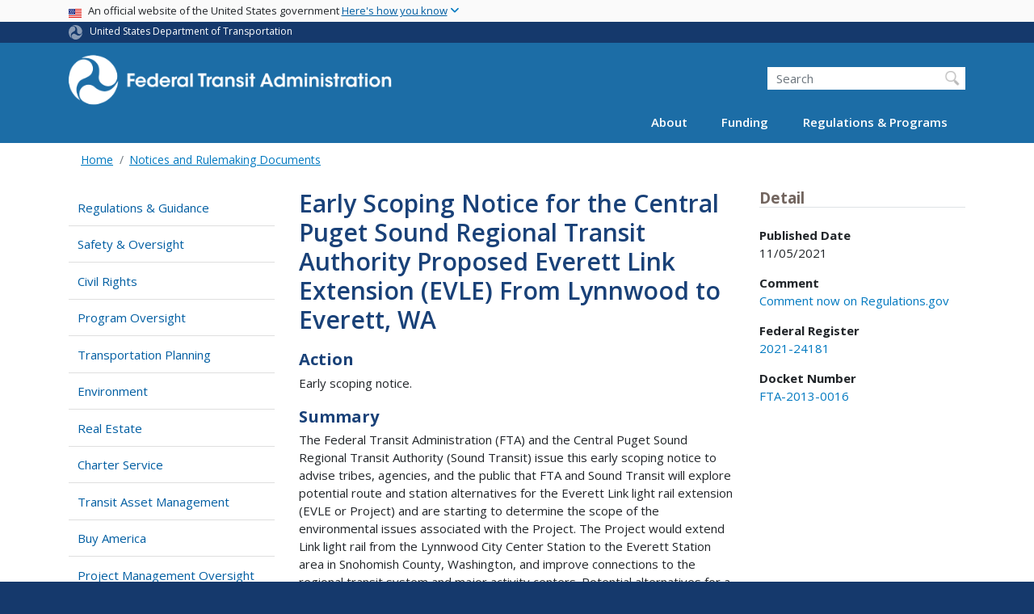

--- FILE ---
content_type: text/html; charset=UTF-8
request_url: https://www.transit.dot.gov/regulations/federal-register-documents/2021-24181
body_size: 10745
content:
<!DOCTYPE html>
<html lang="en" dir="ltr" prefix="og: https://ogp.me/ns#" class="is-ultimenu is-ultimobile">
  <head>
    <meta charset="utf-8" />
<script async src="https://www.googletagmanager.com/gtag/js?id=UA-18660041-1"></script>
<script>window.dataLayer = window.dataLayer || [];function gtag(){dataLayer.push(arguments)};gtag("js", new Date());gtag("set", "developer_id.dMDhkMT", true);gtag("config", "UA-18660041-1", {"groups":"default","anonymize_ip":true,"page_placeholder":"PLACEHOLDER_page_path"});gtag("config", "G-F7KLEMRB2L", {"groups":"default","page_placeholder":"PLACEHOLDER_page_location"});gtag("config", "G-0623JYSC1Q", {"groups":"default","page_placeholder":"PLACEHOLDER_page_location"});gtag('config', 'UA-6882095-7');
gtag('config', 'UA-93505521-1');
//gtag('config', 'UA-33523145-1');</script>
<link rel="canonical" href="https://www.transit.dot.gov/regulations/federal-register-documents/2021-24181" />
<meta name="twitter:card" content="summary_large_image" />
<meta name="twitter:title" content="Early Scoping Notice for the Central Puget Sound Regional Transit Authority Proposed Everett Link Extension (EVLE) From Lynnwood to Everett, WA" />
<meta name="twitter:site" content="@USDOT" />
<meta name="twitter:creator" content="@USDOT" />
<meta name="twitter:image" content="https://www.transit.dot.gov/themes/custom/dot_cms/images/seal_dot.png" />
<meta name="Generator" content="Drupal 10 (https://www.drupal.org)" />
<meta name="MobileOptimized" content="width" />
<meta name="HandheldFriendly" content="true" />
<meta name="viewport" content="width=device-width, initial-scale=1, shrink-to-fit=no" />
<meta http-equiv="x-ua-compatible" content="ie=edge" />
<link rel="icon" href="/themes/custom/dot_cms/favicon_dot.png" type="image/png" />

    <title>Early Scoping Notice for the Central Puget Sound Regional Transit Authority Proposed Everett Link Extension (EVLE) From Lynnwood to Everett, WA | FTA</title>
    <link rel="stylesheet" media="all" href="/sites/fta.dot.gov/files/css/css_e_NhVxSFhDk7RZPSrNZicQungrdGqB2jV4LnZ8NlEbQ.css?delta=0&amp;language=en&amp;theme=fta&amp;include=[base64]" />
<link rel="stylesheet" media="all" href="/sites/fta.dot.gov/files/css/css_kOpnrcn1h4Kj6k0zJTzudC9oXujKuzgfY5HL_HRTGLE.css?delta=1&amp;language=en&amp;theme=fta&amp;include=[base64]" />
<link rel="stylesheet" media="all" href="//fonts.googleapis.com/css?family=Open+Sans:300,400,600,700,800" />
<link rel="stylesheet" media="all" href="https://use.fontawesome.com/releases/v6.5.1/css/all.css" crossorigin="anonymous" integrity="sha512-DTOQO9RWCH3ppGqcWaEA1BIZOC6xxalwEsw9c2QQeAIftl+Vegovlnee1c9QX4TctnWMn13TZye+giMm8e2LwA==" />
<link rel="stylesheet" media="all" href="/sites/fta.dot.gov/files/css/css_N6m4w1H8mBkgD09hewxVMGGYK9pECrIdK7_26hmPnPI.css?delta=4&amp;language=en&amp;theme=fta&amp;include=[base64]" />
<link rel="stylesheet" media="all" href="//fonts.googleapis.com/css2?family=Open+Sans:wght@300;400;500;600;700&amp;display=swap" />
<link rel="stylesheet" media="all" href="//fonts.googleapis.com/css2?family=Raleway:ital,wght@0,400;0,500;0,600;0,700;1,400;1,500;1,600;1,700&amp;display=swap" />
<link rel="stylesheet" media="all" href="//fonts.googleapis.com/css2?family=Source+Sans+3:ital,wght@0,200..900;1,200..900&amp;display=swap" />
<link rel="stylesheet" media="all" href="//fonts.googleapis.com/css2?family=Source+Sans+Pro:ital,wght@0,300;0,400;0,600;0,700;1,300;1,400;1,600;1,700&amp;display=swap" />

    
    <!-- DAP Implementation -->
    <script async type="text/javascript" id="_fed_an_ua_tag" src="https://dap.digitalgov.gov/Universal-Federated-Analytics-Min.js?agency=DOT"></script>
  </head>
  <body class="layout-two-sidebars path-regulations-federal-register-documents-2021-24181 path-regulations">
  <noscript>Please enable JavaScript to use this site.</noscript>
    <a href="#main" class="visually-hidden focusable skip-link">
      Skip to main content
    </a>
    
      <div class="dialog-off-canvas-main-canvas" data-off-canvas-main-canvas>
    <div id="page-wrapper" class="page-wrapper">
  <div id="page" class="page">

     <section class="usa-banner">
  <h1 class="sr-only">USA Banner</h1>
  <div class="usa-banner-inner container">
    <div class="row">
      <div class="usa-accordion col" id="accordion">
        <header class="usa-banner-header" id="headingOne">
          <div aria-controls="collapseOne" aria-expanded="false" class="collapsed small row" data-target="#collapseOne" data-toggle="collapse" role="complementary">
            <div class="usa-banner-guidance-gov usa-width-one-full col-sm d-flex">
              <div class="usa-media_block-icon">
                <img class="usa-banner-flag" src="/themes/custom/dot_cms/images/assets/us_flag_small.svg" alt="U.S. flag">
              </div>
              <div class="usa-media_block-body">
                <p>An official website of the United States government <button class="usa-accordion-button usa-banner-button"><span class="usa-banner-button-text">Here's how you know</span></button></p>
              </div>
            </div>
          </div>
        </header>
        <div class="usa-banner-content container">
          <div aria-labelledby="headingOne" class="collapse row" data-parent="#accordion" id="collapseOne">
            <div class="usa-banner-guidance-gov usa-width-one-half col-sm d-flex">
              <div class="usa-media_block-icon">
                <img class="usa-banner-icon" src="/themes/custom/dot_cms/images/assets/icon-dot-gov.svg" alt="Official US Government Icon">
              </div>
              <div class="usa-media_block-body">
                <p><small><strong>Official websites use .gov</strong><br>A <strong>.gov</strong> website belongs to an official government organization in the United States.</small></p>
              </div>
            </div>
            <div class="usa-banner-guidance-ssl usa-width-one-half col-sm d-flex">
              <div class="usa-media_block-icon">
                <img class="usa-banner-icon" src="/themes/custom/dot_cms/images/assets/icon-https.svg" alt="Secure Site Icon">
              </div>
              <div class="usa-media_block-body">
                <p><small><strong>Secure .gov websites use HTTPS</strong><br>
                  A <strong>lock</strong> ( <span class="icon-lock"><svg xmlns="http://www.w3.org/2000/svg" width="52" height="64" viewBox="0 0 52 64" class="usa-banner__lock-image" role="img" aria-labelledby="banner-lock-title banner-lock-description"><title id="banner-lock-title">Lock</title><desc id="banner-lock-description">A locked padlock</desc><path fill="#000000" fill-rule="evenodd" d="M26 0c10.493 0 19 8.507 19 19v9h3a4 4 0 0 1 4 4v28a4 4 0 0 1-4 4H4a4 4 0 0 1-4-4V32a4 4 0 0 1 4-4h3v-9C7 8.507 15.507 0 26 0zm0 8c-5.979 0-10.843 4.77-10.996 10.712L15 19v9h22v-9c0-6.075-4.925-11-11-11z"></path></svg></span> ) or <strong>https://</strong> means you’ve safely connected to the .gov website. Share sensitive information only on official, secure websites.
                </small></p>
              </div>
            </div>
          </div>
        </div>
      </div>
    </div>
  </div>
</section>
 
    <div class="row region region-site-notification">
    
    <div class="block block--site-notification block--emergency block-views block-views-blocksite-notification-block-notification-emergency w-100 clearfix">
    


  </div>
  
          <div class="block block--site-notification block--warning block-views block-views-blocksite-notification-block-notification-warning w-100 clearfix">
      


    </div>
  
  </div>

 <style>
.dot-ribbon {
	background: #15396c;
	color: white;
	height: 1.75rem;
	display: flex;
	align-items: center;
	font-size: .8rem;
	position: relative;
	z-index: 100;
}
.dot-ribbon svg {
	width: 17px;
	opacity: .5;
	margin-right: 6px;
}
.dot-ribbon a:link,
.dot-ribbon a:hover,
.dot-ribbon a:visited,
.dot-ribbon a:active {
	color: white;
}
</style>
<div class="dot-ribbon">
	<div class="container">
		<svg xmlns="http://www.w3.org/2000/svg" viewBox="0 0 35.82 37.1" role="img" >
			<title>U.S. Department of Transportation</title>
			<desc>U.S. Department of Transportation Icon</desc>
			<defs><style>.cls-1{fill:#FFFFFF !important;}</style></defs><title>United States Department of Transportation</title><g id="Layer_2" data-name="Layer 2"><g id="Layer_1-2" data-name="Layer 1"><path class="cls-1" d="M4.46,6.35a8.38,8.38,0,0,1,8.15-2.94c2.71.55,4.26,2.77,4.78,5.43a6.31,6.31,0,0,1-2.75,6.79c-3.68,2.1-8,3.74-8.86,8.5A13.42,13.42,0,0,0,8.47,34.4C3.81,31.8,1.13,26.6.25,21.23A18,18,0,0,1,4.46,6.35"/><path class="cls-1" d="M14.41,36.71A8.65,8.65,0,0,1,7.85,30.9a6.51,6.51,0,0,1,2.13-7,5.85,5.85,0,0,1,7.05-1c3.61,2.23,7.17,5.31,11.56,3.64A12.82,12.82,0,0,0,35.81,19C36,24.49,33,29.5,29,33a16.57,16.57,0,0,1-14.55,3.72"/><path class="cls-1" d="M34.73,12.39a9.12,9.12,0,0,1-1.53,8.8c-1.79,2.17-4.42,2.47-6.91,1.63A6.18,6.18,0,0,1,21.92,17c0-4.35.81-9.1-2.8-12.17A12.51,12.51,0,0,0,9.05,2.33c4.47-2.92,10.27-2.89,15.22-1A17.36,17.36,0,0,1,34.73,12.39"/></g></g>
		</svg>
		<a href="https://www.transportation.gov">United States Department of Transportation</a>
</div>
</div>

 <header id="header" class="header site-header site-masthead bg-primary" role="banner" aria-label="Site header">
  <div class="container">
    <div class="row">
              <nav class="navbar navbar-dark navbar-expand-lg" id="navbar-main">
                <a href="/" title="Home" rel="home" class="navbar-brand">
              <img src="/themes/custom/fta/logo_fta.svg" alt="Home" class="img-fluid d-inline-block align-top" />
            
    </a>
    

                  <button class="navbar-toggler navbar-toggler-right" type="button" data-toggle="collapse" data-target="#CollapsingNavbar" aria-controls="CollapsingNavbar" aria-expanded="false" aria-label="Toggle navigation"><span class="navbar-toggler-icon"></span></button>
                      <div class="form-inline navbar-form">
                <section class="region region-header-form">
    <div id="block-customftaheadersearch" class="block block-fixed-block-content block-fixed-block-contentcustom-fta-header-search">
  
    
      <div class="content">
      
            <div class="clearfix text-formatted field field--name-body field--type-text-with-summary field--label-hidden field__item"><div class="usasearch-search-block-form block block-usasearch block-usasearch-search-form-block" data-drupal-selector="usasearch-search-block-form" id="block-usasearchform">
   <div class="search__wrapper">
      <form block="block-usasearchform" action="https://search.usa.gov/search" method="GET" id="usasearch-search-block-form" accept-charset="UTF-8">
         <fieldset class="js-form-item js-form-type-search form-type-search js-form-item-query form-item-query form-no-label form-group">
            <label for="query" class="sr-only">Search</label>
            <input id="query" title="Enter the terms you wish to search for." placeholder="Search" class="usagov-search-autocomplete form-search form-control" autocomplete="off" aria-autocomplete="list" aria-haspopup data-drupal-selector="edit-query" type="search" name="query" value size="60" maxlength="128">
         </fieldset>
         <input data-drupal-selector="edit-affiliate" type="hidden" name="affiliate" value="dot-fta" class="form-control">
         <input data-drupal-selector="edit-submit" type="submit" id="edit-submit" value="Search" class="button js-form-submit form-submit btn btn-primary form-control">
      </form>
   </div>
</div></div>
      
    </div>
  </div>

  </section>

            </div>
                    <div class="collapse navbar-collapse" id="CollapsingNavbar">
              <section class="region region-primary-menu">
    <div id="block-ultimenu-main-navigation" class="block block-ultimenu block-ultimenu-blockultimenu-main">
  
    
      <div class="content">
      <ul id="ultimenu-main" data-ultimenu="main" class="ultimenu ultimenu--offcanvas is-ultihover is-ulticaret--triangle ultimenu--main ultimenu--htb ultimenu--horizontal"><li class="ultimenu__item uitem has-ultimenu"><a href="/about-fta" data-drupal-link-system-path="node/54366" class="ultimenu__link">About<span class="ultimenu__caret caret" aria-hidden="true"><i></i></span></a><section class="ultimenu__flyout is-htb d-lg-flex p-0">
              <section class="ultimenu__region region region--count-2 row region-ultimenu-main-about">
      <nav aria-labelledby="block-main-about1-menu" id="block-main-about1" class="block block-menu navigation menu--main---about-1">
      
  <h2  id="block-main-about1-menu">About FTA</h2>
  

        
              <ul block="block-main-about1" class="clearfix nav">
                    <li class="nav-item">
                <a href="/about-fta" class="nav-link nav-link--about-fta" data-drupal-link-system-path="node/54366">Overview</a>
              </li>
                <li class="nav-item">
                <a href="/about/brief-history-mass-transit" class="nav-link nav-link--about-brief-history-mass-transit" data-drupal-link-system-path="node/48446">History</a>
              </li>
                <li class="nav-item">
                <a href="/newsroom/press-releases" class="nav-link nav-link--newsroom-press-releases" data-drupal-link-system-path="newsroom/press-releases">News</a>
              </li>
                <li class="nav-item">
                <a href="/events" class="nav-link nav-link--events" data-drupal-link-system-path="events">Events</a>
              </li>
                <li class="nav-item">
                <a href="/newsroom/speeches" class="nav-link nav-link--newsroom-speeches" data-drupal-link-system-path="newsroom/speeches">Speeches</a>
              </li>
                <li class="nav-item">
                <a href="/newsroom/testimony" class="nav-link nav-link--newsroom-testimony" data-drupal-link-system-path="newsroom/testimony">Testimony</a>
              </li>
                <li class="nav-item">
                <a href="/about/news/fta-video-series" class="nav-link nav-link--about-news-fta-video-series" data-drupal-link-system-path="node/51531">Videos</a>
              </li>
                <li class="nav-item">
                <a href="/about/headquarters-offices" class="nav-link nav-link--about-headquarters-offices" data-drupal-link-system-path="node/48536">Offices</a>
              </li>
                <li class="nav-item">
                <a href="/about/officials/officials" class="nav-link nav-link--about-officials-officials" data-drupal-link-system-path="node/54371">Key Officials</a>
              </li>
                <li class="nav-item">
                <a href="/about/jobs/jobs" class="nav-link nav-link--about-jobs-jobs">Jobs</a>
              </li>
                <li class="nav-item">
                <a href="/about/contact/contact-us" class="nav-link nav-link--about-contact-contact-us" data-drupal-link-system-path="node/54386">Contact</a>
              </li>
        </ul>
  


  </nav>
  <nav aria-labelledby="block-main-about2-menu" id="block-main-about2" class="block block-menu navigation menu--main---about-2">
      
  <h2  id="block-main-about2-menu">Initiatives</h2>
  

        
              <ul block="block-main-about2" class="clearfix nav">
                    <li class="nav-item">
                <a href="/coordinating-council-access-and-mobility" class="nav-link nav-link--coordinating-council-access-and-mobility" data-drupal-link-system-path="node/200376">Coordinating Council on Access &amp; Mobility</a>
              </li>
                <li class="nav-item">
                <a href="/about/transit-stakeholder-engagement" class="nav-link nav-link--about-transit-stakeholder-engagement" data-drupal-link-system-path="node/186586">Transit Stakeholder Engagement</a>
              </li>
                <li class="nav-item">
                <a href="/funding/procurement/bus-procurement" class="nav-link nav-link--funding-procurement-bus-procurement" data-drupal-link-system-path="node/201176">Bus Procurement</a>
              </li>
                <li class="nav-item">
                <a href="/about/public-transportation-during-major-events" class="nav-link nav-link--about-public-transportation-during-major-events" data-drupal-link-system-path="node/228621">Public Transportation During Major Events</a>
              </li>
        </ul>
  


  </nav>

  </section>

          </section></li><li class="ultimenu__item uitem has-ultimenu"><a href="/funding/grants/grant-programs" data-drupal-link-system-path="node/54296" class="ultimenu__link">Funding<span class="ultimenu__caret caret" aria-hidden="true"><i></i></span></a><section class="ultimenu__flyout is-htb d-lg-flex p-0">
              <section class="ultimenu__region region region--count-2 row region-ultimenu-main-funding">
      <nav aria-labelledby="block-main-funding1-menu" id="block-main-funding1" class="block block-menu navigation menu--main---funding-1">
      
  <h2  id="block-main-funding1-menu">Grants</h2>
  

        
              <ul block="block-main-funding1" class="clearfix nav">
                    <li class="nav-item">
                <a href="/funding/grants/grant-programs" class="nav-link nav-link--funding-grants-grant-programs" data-drupal-link-system-path="node/54296">Grant Programs</a>
              </li>
                <li class="nav-item">
                <a href="/funding/grants/applying/applying-fta-funding" class="nav-link nav-link--funding-grants-applying-applying-fta-funding" data-drupal-link-system-path="node/54226">Applying</a>
              </li>
                <li class="nav-item">
                <a href="/funding/grantee-resources/certifications-and-assurances/certifications-assurances" class="nav-link nav-link--funding-grantee-resources-certifications-and-assurances-certifications-assurances" data-drupal-link-system-path="node/40816">Grantee Tools</a>
              </li>
                <li class="nav-item">
                <a href="/funding/grantee-resources/teamtrams/transit-award-management-system-trams" class="nav-link nav-link--funding-grantee-resources-teamtrams-transit-award-management-system-trams" data-drupal-link-system-path="node/41071">Transit Award Management System</a>
              </li>
                <li class="nav-item">
                <a href="/ntd" class="nav-link nav-link--ntd" data-drupal-link-system-path="node/48066">National Transit Database</a>
              </li>
        </ul>
  


  </nav>
  <nav aria-labelledby="block-main-funding2-menu" id="block-main-funding2" class="block block-menu navigation menu--main---funding-2">
      
  <h2  id="block-main-funding2-menu">Resources</h2>
  

        
              <ul block="block-main-funding2" class="clearfix nav">
                    <li class="nav-item">
                <a href="/funding/apportionments" class="nav-link nav-link--funding-apportionments" data-drupal-link-system-path="node/54346">Apportionments</a>
              </li>
                <li class="nav-item">
                <a href="/funding/budget-performance" class="nav-link nav-link--funding-budget-performance" data-drupal-link-system-path="node/54396">Budget &amp; Performance</a>
              </li>
                <li class="nav-item">
                <a href="/funding/procurement/procurement" class="nav-link nav-link--funding-procurement-procurement" data-drupal-link-system-path="node/54351">Procurement</a>
              </li>
                <li class="nav-item">
                <a href="/funding/funding-finance-resources/funding-finance-resources" class="nav-link nav-link--funding-funding-finance-resources-funding-finance-resources" data-drupal-link-system-path="node/54266">Funding &amp; Finance Resources</a>
              </li>
                <li class="nav-item">
                <a href="/census" class="nav-link nav-link--census" data-drupal-link-system-path="node/166426">2020 Census</a>
              </li>
        </ul>
  


  </nav>

  </section>

          </section></li><li class="ultimenu__item uitem has-ultimenu"><a href="/regulations-and-guidance/regulations-and-guidance" data-drupal-link-system-path="node/54321" class="ultimenu__link">Regulations &amp; Programs<span class="ultimenu__caret caret" aria-hidden="true"><i></i></span></a><section class="ultimenu__flyout is-htb d-lg-flex p-0">
              <section class="ultimenu__region region region--count-2 row region-ultimenu-main-regulations-programs">
      <nav aria-labelledby="block-main-regulations-programs1-menu" id="block-main-regulations-programs1" class="block block-menu navigation menu--main---regulations-programs">
      
  <h2  id="block-main-regulations-programs1-menu">Oversight &amp; Policy Areas</h2>
  

        
              <ul block="block-main-regulations-programs1" class="clearfix nav">
                    <li class="nav-item">
                <a href="/regulations-and-guidance/regulations-and-guidance" class="nav-link nav-link--regulations-and-guidance-regulations-and-guidance" data-drupal-link-system-path="node/54321">Overview</a>
              </li>
                <li class="nav-item">
                <a href="/regulations-and-guidance/safety/transit-safety-oversight-tso" class="nav-link nav-link--regulations-and-guidance-safety-transit-safety-oversight-tso" data-drupal-link-system-path="node/54331">Safety &amp; Oversight</a>
              </li>
                <li class="nav-item">
                <a href="/civilrights" class="nav-link nav-link--civilrights" data-drupal-link-system-path="node/54246">Civil Rights</a>
              </li>
                <li class="nav-item">
                <a href="/regulations-and-guidance/program-oversight/program-oversight" class="nav-link nav-link--regulations-and-guidance-program-oversight-program-oversight" data-drupal-link-system-path="node/41116">Program Oversight</a>
              </li>
                <li class="nav-item">
                <a href="/regulations-and-guidance/transportation-planning/transportation-planning" class="nav-link nav-link--regulations-and-guidance-transportation-planning-transportation-planning" data-drupal-link-system-path="node/54256">Transportation Planning</a>
              </li>
                <li class="nav-item">
                <a href="/regulations-and-guidance/environmental-programs/environmental-programs" class="nav-link nav-link--regulations-and-guidance-environmental-programs-environmental-programs" data-drupal-link-system-path="node/54261">Environment</a>
              </li>
                <li class="nav-item">
                <a href="/regulations-and-guidance/access/charter-bus-service/charter-bus-service-regulations-0" class="nav-link nav-link--regulations-and-guidance-access-charter-bus-service-charter-bus-service-regulations-0" data-drupal-link-system-path="node/54306">Charter Service</a>
              </li>
                <li class="nav-item">
                <a href="/TAM" class="nav-link nav-link--tam" data-drupal-link-system-path="node/54436">Transit Asset Management</a>
              </li>
                <li class="nav-item">
                <a href="/buyamerica" class="nav-link nav-link--buyamerica" data-drupal-link-system-path="node/54236">Buy America</a>
              </li>
                <li class="nav-item">
                <a href="/regulations-and-guidance/project-management-oversight-pmo" class="nav-link nav-link--regulations-and-guidance-project-management-oversight-pmo" data-drupal-link-system-path="node/52136">Project Management Oversight</a>
              </li>
        </ul>
  


  </nav>
  <nav aria-labelledby="block-main-regulations-programs2-menu" id="block-main-regulations-programs2" class="block block-menu navigation menu--main---regulations-program2">
      
  <h2  id="block-main-regulations-programs2-menu">Resources</h2>
  

        
              <ul block="block-main-regulations-programs2" class="clearfix nav">
                    <li class="nav-item">
                <a href="/research-innovation" class="nav-link nav-link--research-innovation" data-drupal-link-system-path="node/54241">Research &amp; Innovation</a>
              </li>
                <li class="nav-item">
                <a href="/legislation" class="nav-link nav-link--legislation" data-drupal-link-system-path="node/54391">Legislation</a>
              </li>
                <li class="nav-item">
                <a href="/guidance" class="nav-link nav-link--guidance" data-drupal-link-system-path="node/51886">Guidance Center</a>
              </li>
                <li class="nav-item">
                <a href="/regulations/federal-register-documents" class="nav-link nav-link--regulations-federal-register-documents" data-drupal-link-system-path="regulations/federal-register-documents">Federal Register Notices &amp; Rulemaking Documents</a>
              </li>
                <li class="nav-item">
                <a href="/regulations-and-programs/fta-circulars/circulars" class="nav-link nav-link--regulations-and-programs-fta-circulars-circulars" data-drupal-link-system-path="node/48081">FTA Circulars</a>
              </li>
                <li class="nav-item">
                <a href="/regulations-and-guidance/policy-letters/administrator-dear-colleague-letters" class="nav-link nav-link--regulations-and-guidance-policy-letters-administrator-dear-colleague-letters" data-drupal-link-system-path="node/51901">Dear Colleague Letters</a>
              </li>
                <li class="nav-item">
                <a href="/RealEstate" class="nav-link nav-link--realestate" data-drupal-link-system-path="node/52156">Real Estate</a>
              </li>
                <li class="nav-item">
                <a href="/funding/grants/fta-sponsored-technical-assistance-training-and-research-resource-programs" class="nav-link nav-link--funding-grants-fta-sponsored-technical-assistance-training-and-research-resource-programs" data-drupal-link-system-path="node/55921">Technical Assistance</a>
              </li>
        </ul>
  


  </nav>

  </section>

          </section></li></ul><button data-ultimenu-button="#ultimenu-main" class="button button--ultimenu button--ultiburger" aria-label="Menu Main navigation (Desktop)"><span class="bars">Menu Main navigation (Desktop)</span></button>
    </div>
  </div>
<div id="block-ultimenu-mobile-navigation" class="block block-ultimenu block-ultimenu-blockultimenu-main">
  
    
      <div class="content">
      <ul id="ultimenu-main" data-ultimenu="main" class="ultimenu ultimenu--offcanvas is-ulticaret--triangle ultimenu--main ultimenu--htb ultimenu--horizontal"><li class="ultimenu__item uitem has-ultimenu"><a href="/about-fta" data-drupal-link-system-path="node/54366" class="ultimenu__link">About<span class="ultimenu__caret caret" aria-hidden="true"><i></i></span></a><section class="ultimenu__flyout is-htb d-lg-flex p-0">
              <section class="ultimenu__region region region--count-2 row region-ultimenu-main-about">
      <nav aria-labelledby="block-main-about1-menu" id="block-main-about1" class="block block-menu navigation menu--main---about-1">
      
  <h2  id="block-main-about1-menu">About FTA</h2>
  

        
              <ul block="block-main-about1" class="clearfix nav">
                    <li class="nav-item">
                <a href="/about-fta" class="nav-link nav-link--about-fta" data-drupal-link-system-path="node/54366">Overview</a>
              </li>
                <li class="nav-item">
                <a href="/about/brief-history-mass-transit" class="nav-link nav-link--about-brief-history-mass-transit" data-drupal-link-system-path="node/48446">History</a>
              </li>
                <li class="nav-item">
                <a href="/newsroom/press-releases" class="nav-link nav-link--newsroom-press-releases" data-drupal-link-system-path="newsroom/press-releases">News</a>
              </li>
                <li class="nav-item">
                <a href="/events" class="nav-link nav-link--events" data-drupal-link-system-path="events">Events</a>
              </li>
                <li class="nav-item">
                <a href="/newsroom/speeches" class="nav-link nav-link--newsroom-speeches" data-drupal-link-system-path="newsroom/speeches">Speeches</a>
              </li>
                <li class="nav-item">
                <a href="/newsroom/testimony" class="nav-link nav-link--newsroom-testimony" data-drupal-link-system-path="newsroom/testimony">Testimony</a>
              </li>
                <li class="nav-item">
                <a href="/about/news/fta-video-series" class="nav-link nav-link--about-news-fta-video-series" data-drupal-link-system-path="node/51531">Videos</a>
              </li>
                <li class="nav-item">
                <a href="/about/headquarters-offices" class="nav-link nav-link--about-headquarters-offices" data-drupal-link-system-path="node/48536">Offices</a>
              </li>
                <li class="nav-item">
                <a href="/about/officials/officials" class="nav-link nav-link--about-officials-officials" data-drupal-link-system-path="node/54371">Key Officials</a>
              </li>
                <li class="nav-item">
                <a href="/about/jobs/jobs" class="nav-link nav-link--about-jobs-jobs">Jobs</a>
              </li>
                <li class="nav-item">
                <a href="/about/contact/contact-us" class="nav-link nav-link--about-contact-contact-us" data-drupal-link-system-path="node/54386">Contact</a>
              </li>
        </ul>
  


  </nav>
  <nav aria-labelledby="block-main-about2-menu" id="block-main-about2" class="block block-menu navigation menu--main---about-2">
      
  <h2  id="block-main-about2-menu">Initiatives</h2>
  

        
              <ul block="block-main-about2" class="clearfix nav">
                    <li class="nav-item">
                <a href="/coordinating-council-access-and-mobility" class="nav-link nav-link--coordinating-council-access-and-mobility" data-drupal-link-system-path="node/200376">Coordinating Council on Access &amp; Mobility</a>
              </li>
                <li class="nav-item">
                <a href="/about/transit-stakeholder-engagement" class="nav-link nav-link--about-transit-stakeholder-engagement" data-drupal-link-system-path="node/186586">Transit Stakeholder Engagement</a>
              </li>
                <li class="nav-item">
                <a href="/funding/procurement/bus-procurement" class="nav-link nav-link--funding-procurement-bus-procurement" data-drupal-link-system-path="node/201176">Bus Procurement</a>
              </li>
                <li class="nav-item">
                <a href="/about/public-transportation-during-major-events" class="nav-link nav-link--about-public-transportation-during-major-events" data-drupal-link-system-path="node/228621">Public Transportation During Major Events</a>
              </li>
        </ul>
  


  </nav>

  </section>

          </section></li><li class="ultimenu__item uitem has-ultimenu"><a href="/funding/grants/grant-programs" data-drupal-link-system-path="node/54296" class="ultimenu__link">Funding<span class="ultimenu__caret caret" aria-hidden="true"><i></i></span></a><section class="ultimenu__flyout is-htb d-lg-flex p-0">
              <section class="ultimenu__region region region--count-2 row region-ultimenu-main-funding">
      <nav aria-labelledby="block-main-funding1-menu" id="block-main-funding1" class="block block-menu navigation menu--main---funding-1">
      
  <h2  id="block-main-funding1-menu">Grants</h2>
  

        
              <ul block="block-main-funding1" class="clearfix nav">
                    <li class="nav-item">
                <a href="/funding/grants/grant-programs" class="nav-link nav-link--funding-grants-grant-programs" data-drupal-link-system-path="node/54296">Grant Programs</a>
              </li>
                <li class="nav-item">
                <a href="/funding/grants/applying/applying-fta-funding" class="nav-link nav-link--funding-grants-applying-applying-fta-funding" data-drupal-link-system-path="node/54226">Applying</a>
              </li>
                <li class="nav-item">
                <a href="/funding/grantee-resources/certifications-and-assurances/certifications-assurances" class="nav-link nav-link--funding-grantee-resources-certifications-and-assurances-certifications-assurances" data-drupal-link-system-path="node/40816">Grantee Tools</a>
              </li>
                <li class="nav-item">
                <a href="/funding/grantee-resources/teamtrams/transit-award-management-system-trams" class="nav-link nav-link--funding-grantee-resources-teamtrams-transit-award-management-system-trams" data-drupal-link-system-path="node/41071">Transit Award Management System</a>
              </li>
                <li class="nav-item">
                <a href="/ntd" class="nav-link nav-link--ntd" data-drupal-link-system-path="node/48066">National Transit Database</a>
              </li>
        </ul>
  


  </nav>
  <nav aria-labelledby="block-main-funding2-menu" id="block-main-funding2" class="block block-menu navigation menu--main---funding-2">
      
  <h2  id="block-main-funding2-menu">Resources</h2>
  

        
              <ul block="block-main-funding2" class="clearfix nav">
                    <li class="nav-item">
                <a href="/funding/apportionments" class="nav-link nav-link--funding-apportionments" data-drupal-link-system-path="node/54346">Apportionments</a>
              </li>
                <li class="nav-item">
                <a href="/funding/budget-performance" class="nav-link nav-link--funding-budget-performance" data-drupal-link-system-path="node/54396">Budget &amp; Performance</a>
              </li>
                <li class="nav-item">
                <a href="/funding/procurement/procurement" class="nav-link nav-link--funding-procurement-procurement" data-drupal-link-system-path="node/54351">Procurement</a>
              </li>
                <li class="nav-item">
                <a href="/funding/funding-finance-resources/funding-finance-resources" class="nav-link nav-link--funding-funding-finance-resources-funding-finance-resources" data-drupal-link-system-path="node/54266">Funding &amp; Finance Resources</a>
              </li>
                <li class="nav-item">
                <a href="/census" class="nav-link nav-link--census" data-drupal-link-system-path="node/166426">2020 Census</a>
              </li>
        </ul>
  


  </nav>

  </section>

          </section></li><li class="ultimenu__item uitem has-ultimenu"><a href="/regulations-and-guidance/regulations-and-guidance" data-drupal-link-system-path="node/54321" class="ultimenu__link">Regulations &amp; Programs<span class="ultimenu__caret caret" aria-hidden="true"><i></i></span></a><section class="ultimenu__flyout is-htb d-lg-flex p-0">
              <section class="ultimenu__region region region--count-2 row region-ultimenu-main-regulations-programs">
      <nav aria-labelledby="block-main-regulations-programs1-menu" id="block-main-regulations-programs1" class="block block-menu navigation menu--main---regulations-programs">
      
  <h2  id="block-main-regulations-programs1-menu">Oversight &amp; Policy Areas</h2>
  

        
              <ul block="block-main-regulations-programs1" class="clearfix nav">
                    <li class="nav-item">
                <a href="/regulations-and-guidance/regulations-and-guidance" class="nav-link nav-link--regulations-and-guidance-regulations-and-guidance" data-drupal-link-system-path="node/54321">Overview</a>
              </li>
                <li class="nav-item">
                <a href="/regulations-and-guidance/safety/transit-safety-oversight-tso" class="nav-link nav-link--regulations-and-guidance-safety-transit-safety-oversight-tso" data-drupal-link-system-path="node/54331">Safety &amp; Oversight</a>
              </li>
                <li class="nav-item">
                <a href="/civilrights" class="nav-link nav-link--civilrights" data-drupal-link-system-path="node/54246">Civil Rights</a>
              </li>
                <li class="nav-item">
                <a href="/regulations-and-guidance/program-oversight/program-oversight" class="nav-link nav-link--regulations-and-guidance-program-oversight-program-oversight" data-drupal-link-system-path="node/41116">Program Oversight</a>
              </li>
                <li class="nav-item">
                <a href="/regulations-and-guidance/transportation-planning/transportation-planning" class="nav-link nav-link--regulations-and-guidance-transportation-planning-transportation-planning" data-drupal-link-system-path="node/54256">Transportation Planning</a>
              </li>
                <li class="nav-item">
                <a href="/regulations-and-guidance/environmental-programs/environmental-programs" class="nav-link nav-link--regulations-and-guidance-environmental-programs-environmental-programs" data-drupal-link-system-path="node/54261">Environment</a>
              </li>
                <li class="nav-item">
                <a href="/regulations-and-guidance/access/charter-bus-service/charter-bus-service-regulations-0" class="nav-link nav-link--regulations-and-guidance-access-charter-bus-service-charter-bus-service-regulations-0" data-drupal-link-system-path="node/54306">Charter Service</a>
              </li>
                <li class="nav-item">
                <a href="/TAM" class="nav-link nav-link--tam" data-drupal-link-system-path="node/54436">Transit Asset Management</a>
              </li>
                <li class="nav-item">
                <a href="/buyamerica" class="nav-link nav-link--buyamerica" data-drupal-link-system-path="node/54236">Buy America</a>
              </li>
                <li class="nav-item">
                <a href="/regulations-and-guidance/project-management-oversight-pmo" class="nav-link nav-link--regulations-and-guidance-project-management-oversight-pmo" data-drupal-link-system-path="node/52136">Project Management Oversight</a>
              </li>
        </ul>
  


  </nav>
  <nav aria-labelledby="block-main-regulations-programs2-menu" id="block-main-regulations-programs2" class="block block-menu navigation menu--main---regulations-program2">
      
  <h2  id="block-main-regulations-programs2-menu">Resources</h2>
  

        
              <ul block="block-main-regulations-programs2" class="clearfix nav">
                    <li class="nav-item">
                <a href="/research-innovation" class="nav-link nav-link--research-innovation" data-drupal-link-system-path="node/54241">Research &amp; Innovation</a>
              </li>
                <li class="nav-item">
                <a href="/legislation" class="nav-link nav-link--legislation" data-drupal-link-system-path="node/54391">Legislation</a>
              </li>
                <li class="nav-item">
                <a href="/guidance" class="nav-link nav-link--guidance" data-drupal-link-system-path="node/51886">Guidance Center</a>
              </li>
                <li class="nav-item">
                <a href="/regulations/federal-register-documents" class="nav-link nav-link--regulations-federal-register-documents" data-drupal-link-system-path="regulations/federal-register-documents">Federal Register Notices &amp; Rulemaking Documents</a>
              </li>
                <li class="nav-item">
                <a href="/regulations-and-programs/fta-circulars/circulars" class="nav-link nav-link--regulations-and-programs-fta-circulars-circulars" data-drupal-link-system-path="node/48081">FTA Circulars</a>
              </li>
                <li class="nav-item">
                <a href="/regulations-and-guidance/policy-letters/administrator-dear-colleague-letters" class="nav-link nav-link--regulations-and-guidance-policy-letters-administrator-dear-colleague-letters" data-drupal-link-system-path="node/51901">Dear Colleague Letters</a>
              </li>
                <li class="nav-item">
                <a href="/RealEstate" class="nav-link nav-link--realestate" data-drupal-link-system-path="node/52156">Real Estate</a>
              </li>
                <li class="nav-item">
                <a href="/funding/grants/fta-sponsored-technical-assistance-training-and-research-resource-programs" class="nav-link nav-link--funding-grants-fta-sponsored-technical-assistance-training-and-research-resource-programs" data-drupal-link-system-path="node/55921">Technical Assistance</a>
              </li>
        </ul>
  


  </nav>

  </section>

          </section></li></ul><button data-ultimenu-button="#ultimenu-main" class="button button--ultimenu button--ultiburger" aria-label="Menu Main navigation (Mobile)"><span class="bars">Menu Main navigation (Mobile)</span></button>
    </div>
  </div>

  </section>

          </div>
                      </nav>
      </div><!-- row -->
</div><!-- container -->
</header>

    <main id="main" class="main" role="main" aria-label="Site main">

              <div class="highlighted">
          <aside class="container section clearfix" role="complementary">
              <div data-drupal-messages-fallback class="hidden"></div>


          </aside>
        </div>
      
      
      
      <div id="main-wrapper" class="layout-main-wrapper clearfix">
                  <div id="main" class="container">

                            <div id="block-fta-breadcrumbs" class="block block-system block-system-breadcrumb-block">
  
    
      <div class="content">
      

  <nav role="navigation" aria-label="breadcrumb">
    <ol class="breadcrumb">
                  <li class="breadcrumb-item">
          <a href="/">Home</a>
        </li>
                        <li class="breadcrumb-item">
          <a href="/regulations/federal-register-documents">Notices and Rulemaking Documents</a>
        </li>
              </ol>
  </nav>

    </div>
  </div>


            
            <div class="row row-offcanvas row-offcanvas-left clearfix">

              
                              <!-- Sidebar First Region -->
                <div class="sidebar col-xs-12 col-sm-12 col-md-3 col-lg-3 col-xl-3 order-first">
                  <aside class="sidebar_first section" role="complementary">
                      <div id="sidenav" class="sidenav">
              
  <h1 class="sidenav-header" id="block-fta-leftnavregulationsguidance-menu">In This Section</h1>
  

  <nav id="block-fta-leftnavregulationsguidance" class="wrapper__sidenav"role="navigation" aria-labelledby="block-fta-leftnavregulationsguidance-menu">

              
              <ul id="block-fta-leftnavregulationsguidance" block="block-fta-leftnavregulationsguidance" class="clearfix nav">
                    <li class="nav-item">
                <a href="/regulations-and-guidance/regulations-and-guidance" class="nav-link" data-drupal-link-system-path="node/54321">Regulations &amp; Guidance</a>
              </li>
                <li class="nav-item">
                <a href="/regulations-and-guidance/safety/transit-safety-oversight-tso" class="nav-link" data-drupal-link-system-path="node/54331">Safety &amp; Oversight</a>
              </li>
                <li class="nav-item">
                <a href="/regulations-and-guidance/civil-rights-ada/civil-rightsada" class="nav-link">Civil Rights</a>
              </li>
                <li class="nav-item">
                <a href="/regulations-and-guidance/program-oversight/program-oversight" class="nav-link" data-drupal-link-system-path="node/41116">Program Oversight</a>
              </li>
                <li class="nav-item">
                <a href="/regulations-and-guidance/transportation-planning/transportation-planning" class="nav-link" data-drupal-link-system-path="node/54256">Transportation Planning</a>
              </li>
                <li class="nav-item">
                <a href="/regulations-and-guidance/environmental-programs/environmental-programs" class="nav-link" data-drupal-link-system-path="node/54261">Environment</a>
              </li>
                <li class="nav-item">
                <a href="/RealEstate" class="nav-link" data-drupal-link-system-path="node/52156">Real Estate</a>
              </li>
                <li class="nav-item">
                <a href="/regulations-and-guidance/access/charter-bus-service/charter-bus-service-regulations-0" class="nav-link" data-drupal-link-system-path="node/54306">Charter Service</a>
              </li>
                <li class="nav-item">
                <a href="/TAM" class="nav-link" data-drupal-link-system-path="node/54436">Transit Asset Management</a>
              </li>
                <li class="nav-item">
                <a href="/buyamerica" class="nav-link" data-drupal-link-system-path="node/54236">Buy America</a>
              </li>
                <li class="nav-item">
                <a href="/regulations-and-guidance/project-management-oversight-pmo" class="nav-link" data-drupal-link-system-path="node/52136">Project Management Oversight</a>
              </li>
                <li class="nav-item menu-item--collapsed">
                <a href="/legislation" class="nav-link" data-drupal-link-system-path="node/54391">Resources</a>
              </li>
        </ul>
  


      </nav>
</div>


                  </aside>
                </div>
                <!-- Main Content Region -->
                <div class="main-content col" id="content" role="main">
                  <section class="section pb-5">
                    <a id="main-content" tabindex="-1"></a>
                      <div id="block-fta-pagetitle" class="block block-core block-page-title-block">
  
    
      <div class="content">
      
  <h1 class="title">Early Scoping Notice for the Central Puget Sound Regional Transit Authority Proposed Everett Link Extension (EVLE) From Lynnwood to Everett, WA</h1>


    </div>
  </div>
<div id="block-fta-content" class="block block-system block-system-main-block">
  
    
      <div class="content">
      <article class="federal-register-document-content pb-5">
      <h3 class="federal-register-document-content-label">Action</h3>
    <p class="federal-register-document-content-value">Early scoping notice.</p>
        <h3 class="federal-register-document-content-label p-0">Summary</h3>
    <p class="federal-register-document-content-value">The Federal Transit Administration (FTA) and the Central Puget Sound Regional Transit Authority (Sound Transit) issue this early scoping notice to advise tribes, agencies, and the public that FTA and Sound Transit will explore potential route and station alternatives for the Everett Link light rail extension (EVLE or Project) and are starting to determine the scope of the environmental issues associated with the Project. The Project would extend Link light rail from the Lynnwood City Center Station to the Everett Station area in Snohomish County, Washington, and improve connections to the regional transit system and major activity centers. Potential alternatives for a light rail operations and maintenance facility (OMF North) in Snohomish County will also be explored to support the regional Link light rail program, including EVLE.</p>
        <h3 class="federal-register-document-content-label p-0">Document</h3>
    <a class="federal-register-document-content-value" href="https://www.govinfo.gov/content/pkg/FR-2021-11-05/pdf/2021-24181.pdf" target="_blank">View PDF</a>
  </article>
    </div>
  </div>


                  </section>
                </div>
                <!-- Sidebar Second Region -->
                <div class="sidebar col-xs-12 col-sm-12 col-md-3 col-lg-3 col-xl-3 order-third">
                  <aside class="sidebar_second section" role="complementary">
                      <div id="block-fta-federalregisterdocument" class="block block-federal-register-api-integration block-federal-register-api-integration-document-block p-0 border-0">
  
      <h2 class="border-bottom mb-4 p-0" >Detail</h2>
    
      <div class="content">
      <article class="federal-register-document-block">
      <strong class="federal-register-document-block-label p-0">Published Date</strong>
    <p class="federal-register-document-block-value">11/05/2021</p>
            <strong class="federal-register-document-block-label p-0">Comment</strong>
    <p class="federal-register-document-block-value">
      <a class="federal-register-document-block-value" href="http://www.regulations.gov/commenton/FTA-2013-0016-0407" target="_blank">
        Comment now on Regulations.gov
      </a>
    </p>
        <strong class="federal-register-document-block-label p-0">Federal Register</strong>
    <p class="federal-register-document-block-value">
      <a href="https://www.federalregister.gov/documents/2021/11/05/2021-24181/early-scoping-notice-for-the-central-puget-sound-regional-transit-authority-proposed-everett-link" target="_blank">
                  2021-24181
              </a>
    </p>
          <strong class="federal-register-document-block-label p-0">Docket Number</strong>
    <p class="federal-register-document-block-value">
      <a class="federal-register-document-block-value" href="http://www.regulations.gov/docket/FTA-2013-0016" target="_blank">
        FTA-2013-0016
      </a>
    </p>
      </article>
    </div>
  </div>


                  </aside>
                </div>
              
              
              <!-- Sub Content Region -->
                          </div>
          </div>
              </div>

      
          </main>

     <footer class="site-footer">
      <div class="container">
              <div class="site-footer__top">
            <section class="region region-footer-left">
    <div id="block-footer-contact-info" class="block block-fixed-block-content block-fixed-block-contentfooter-contact-info">
  
    
      <div class="content">
      
            <div class="clearfix text-formatted field field--name-body field--type-text-with-summary field--label-hidden field__item"><p>U.S. DEPARTMENT OF TRANSPORTATION</p>

<p><strong>Federal Transit Administration</strong></p>

<p>1200 NEW JERSEY AVENUE, SE</p>

<p>WASHINGTON, DC 20590</p>

<p>202-366-4043</p>
</div>
      
    </div>
  </div>

  </section>

            <section class="region region-footer-right">
    <div id="block-fta-footer-social" class="block block-fixed-block-content block-fixed-block-contentfta-footer-social">
  
    
      <div class="content">
      
            <div class="clearfix text-formatted field field--name-body field--type-text-with-summary field--label-hidden field__item"><p><a class="subscribe-button" href="https://public.govdelivery.com/accounts/USDOTFTA/subscriber/new">Subscribe to email updates</a></p>

<ul class="footer-social">
	<li><a href="https://www.facebook.com/FTADOT"><span class="fontawesome-icon-inline"><i aria-label="facebook" class="fa-brands fa-facebook-f"></i></span></a></li>
	<li><a href="https://twitter.com/FTA_DOT"><span class="fontawesome-icon-inline"><i aria-label="twitter" class="fa-brands fa-x-twitter"></i></span></a></li>
	<li><a href="https://www.instagram.com/federaltransitadministration"><span class="fontawesome-icon-inline"><i aria-label="instagram" class="fa-brands fa-instagram"></i></span></a></li>
	<li><a href="https://www.linkedin.com/company/dot-federal-transit-administration"><span class="fontawesome-icon-inline"><i aria-label="linkedin" class="fa-brands fa-linkedin-in"></i></span></a></li>
	<li><a href="https://www.youtube.com/channel/UC5gSHRnW3K_klgD4On061sg"><span class="fontawesome-icon-inline"><i aria-label="youtube" class="fa-brands fa-youtube"></i></span></a></li>
</ul>
</div>
      
    </div>
  </div>

  </section>

        </div>
                    <div class="site-footer__bottom">
            <section class="region region-footer-first">
      <nav aria-labelledby="block-footernav-1-menu" id="block-footernav-1" class="block block-menu navigation menu--footer-nav-1">
      
  <h2  id="block-footernav-1-menu">About</h2>
  

        
              <ul block="block-footernav-1" class="clearfix nav">
                    <li class="nav-item">
                <a href="/about-fta" class="nav-link nav-link--about-fta" data-drupal-link-system-path="node/54366">About FTA</a>
              </li>
                <li class="nav-item">
                <a href="/funding" class="nav-link nav-link--funding">Funding</a>
              </li>
                <li class="nav-item">
                <a href="/regulations-and-guidance/regulations-and-guidance" class="nav-link nav-link--regulations-and-guidance-regulations-and-guidance" data-drupal-link-system-path="node/54321">Regulations and Programs</a>
              </li>
        </ul>
  


  </nav>

  </section>

            <section class="region region-footer-second">
      <nav aria-labelledby="block-footernav-2-menu" id="block-footernav-2" class="block block-menu navigation menu--footer-nav-2">
      
  <h2  id="block-footernav-2-menu">Resources</h2>
  

        
              <ul block="block-footernav-2" class="clearfix nav">
                    <li class="nav-item">
                <a href="/grants" class="nav-link nav-link--grants" data-drupal-link-system-path="grants">Grant Programs</a>
              </li>
                <li class="nav-item">
                <a href="/ntd" class="nav-link nav-link--ntd" data-drupal-link-system-path="node/48066">National Transit Database</a>
              </li>
                <li class="nav-item">
                <a href="/newsroom" class="nav-link nav-link--newsroom" data-drupal-link-system-path="node/71">Newsroom</a>
              </li>
        </ul>
  


  </nav>

  </section>

            <section class="region region-footer-third">
      <nav aria-labelledby="block-footernav-3-menu" id="block-footernav-3" class="block block-menu navigation menu--footer-nav-3">
      
  <h2  id="block-footernav-3-menu">Policies, Rights, Legal</h2>
  

        
              <ul block="block-footernav-3" class="clearfix nav">
                    <li class="nav-item">
                <a href="https://www.transportation.gov/about" class="nav-link nav-link-https--wwwtransportationgov-about">About DOT</a>
              </li>
                <li class="nav-item">
                <a href="https://www.transportation.gov/budget/dot-budget-and-performance" class="nav-link nav-link-https--wwwtransportationgov-budget-dot-budget-and-performance">Budget and Performance</a>
              </li>
                <li class="nav-item">
                <a href="https://www.civilrights.dot.gov/" class="nav-link nav-link-https--wwwcivilrightsdotgov-">Civil Rights</a>
              </li>
                <li class="nav-item">
                <a href="/foia/foia-requests" class="nav-link nav-link--foia-foia-requests" data-drupal-link-system-path="node/51586">FOIA</a>
              </li>
                <li class="nav-item">
                <a href="https://www.transportation.gov/dot-information-dissemination-quality-guidelines" class="nav-link nav-link-https--wwwtransportationgov-dot-information-dissemination-quality-guidelines">Information Quality</a>
              </li>
                <li class="nav-item">
                <a href="https://www.civilrights.dot.gov/civil-rights-awareness-enforcement/employment-related/affirmative-employment/no-fear-act" class="nav-link nav-link-https--wwwcivilrightsdotgov-civil-rights-awareness-enforcement-employment-related-affirmative-employment-no-fear-act">No FEAR Act</a>
              </li>
                <li class="nav-item">
                <a href="https://www.oig.dot.gov/" class="nav-link nav-link-https--wwwoigdotgov-">Office of Inspector General</a>
              </li>
                <li class="nav-item">
                <a href="https://www.transportation.gov/dot-website-privacy-policy" class="nav-link nav-link-https--wwwtransportationgov-dot-website-privacy-policy">Privacy Policy</a>
              </li>
                <li class="nav-item">
                <a href="https://www.usa.gov/" class="nav-link nav-link-https--wwwusagov-">USA.gov</a>
              </li>
                <li class="nav-item">
                <a href="https://www.transportation.gov/vulnerability-disclosure-policy" class="nav-link nav-link-https--wwwtransportationgov-vulnerability-disclosure-policy">Vulnerability Disclosure Policy</a>
              </li>
                <li class="nav-item">
                <a href="/fta-web-policies/web-policies/fta-web-policies" class="nav-link nav-link--fta-web-policies-web-policies-fta-web-policies" data-drupal-link-system-path="node/45236">Web Policies and Notices</a>
              </li>
                <li class="nav-item">
                <a href="https://www.transportation.gov/web-standards" class="nav-link nav-link-https--wwwtransportationgov-web-standards">Web Standards</a>
              </li>
        </ul>
  


  </nav>

  </section>

          
          
        </div>
          </div>
  </footer>

  </div>
</div>

  </div>

    
    <script type="application/json" data-drupal-selector="drupal-settings-json">{"path":{"baseUrl":"\/","pathPrefix":"","currentPath":"regulations\/federal-register-documents\/2021-24181","currentPathIsAdmin":false,"isFront":false,"currentLanguage":"en"},"pluralDelimiter":"\u0003","suppressDeprecationErrors":true,"google_analytics":{"account":"UA-18660041-1","trackOutbound":true,"trackMailto":true,"trackDownload":true,"trackDownloadExtensions":"7z|aac|arc|arj|asf|asx|avi|bin|csv|doc(x|m)?|dot(x|m)?|exe|flv|gif|gz|gzip|hqx|jar|jpe?g|js|mp(2|3|4|e?g)|mov(ie)?|msi|msp|pdf|phps|png|ppt(x|m)?|pot(x|m)?|pps(x|m)?|ppam|sld(x|m)?|thmx|qtm?|ra(m|r)?|sea|sit|tar|tgz|torrent|txt|wav|wma|wmv|wpd|xls(x|m|b)?|xlt(x|m)|xlam|xml|z|zip"},"data":{"extlink":{"extTarget":true,"extTargetAppendNewWindowDisplay":true,"extTargetAppendNewWindowLabel":"(opens in a new window)","extTargetNoOverride":false,"extNofollow":false,"extTitleNoOverride":false,"extNoreferrer":false,"extFollowNoOverride":false,"extClass":"ext","extLabel":"(link is external)","extImgClass":false,"extSubdomains":true,"extExclude":"(.\\gov)|(.\\mil)|(addthis.com)|(usmma.edu)|(medium.com)|(facebook.com)|(twitter.com)|(flickr.com)|(linkedin.com)|(youtube.com)|(instagram.com)|(medium.com)|(greatlakes-seaway.com)|(afloatjobs.vet)","extInclude":"","extCssExclude":"","extCssInclude":"","extCssExplicit":"","extAlert":false,"extAlertText":"This link will take you to an external web site. We are not responsible for their content.","extHideIcons":false,"mailtoClass":"mailto","telClass":"","mailtoLabel":"(link sends email)","telLabel":"(link is a phone number)","extUseFontAwesome":false,"extIconPlacement":"append","extPreventOrphan":false,"extFaLinkClasses":"fa fa-external-link","extFaMailtoClasses":"fa fa-envelope-o","extAdditionalLinkClasses":"","extAdditionalMailtoClasses":"","extAdditionalTelClasses":"","extFaTelClasses":"fa fa-phone","allowedDomains":[],"extExcludeNoreferrer":""}},"collapsiblock":{"active_pages":false,"slide_speed":200,"cookie_lifetime":null,"switcher_enabled":null,"switcher_class":null},"user":{"uid":0,"permissionsHash":"8837ffec6ebdcc82e5f954ba682c5987d3d96acebcc4edbf0ce4af6afcc762a0"}}</script>
<script src="/sites/fta.dot.gov/files/js/js_uSMUFTu8iqqxnT3EeJ_sdcscUNsCKCeURwi3TLqgjw4.js?scope=footer&amp;delta=0&amp;language=en&amp;theme=fta&amp;include=eJxdjEsOwyAMRC9E6iMhB6hFM8HIgJTcvqhpNtnNvPkEBbi2vELDRkEtuXRULtGHK0meAbrYcrPZ6chlo2ijMl5_696dSaArY2n9nEicqArmSWGcPYdGT-B2jYznrA6TWfrw4atpSK2pUbcsksz_QjfQ857KoFt8ASwyUNc"></script>
<script src="/modules/contrib/collapsiblock/theme/dist/collapsiblock.js?t9nd8z" type="module"></script>
<script src="/sites/fta.dot.gov/files/js/js_gbphJ_dCPU0fP_5wZsxhykXzucys9-A2ASIshsJUb2I.js?scope=footer&amp;delta=2&amp;language=en&amp;theme=fta&amp;include=eJxdjEsOwyAMRC9E6iMhB6hFM8HIgJTcvqhpNtnNvPkEBbi2vELDRkEtuXRULtGHK0meAbrYcrPZ6chlo2ijMl5_696dSaArY2n9nEicqArmSWGcPYdGT-B2jYznrA6TWfrw4atpSK2pUbcsksz_QjfQ857KoFt8ASwyUNc"></script>
<script src="/modules/contrib/purge_ajax_processor/js/trigger_purge.js?t9nd8z" defer async></script>
<script src="/sites/fta.dot.gov/files/js/js_92nBe7KhXZO8O9oGCIosgqAXxa09UL56p-l960fL1ZQ.js?scope=footer&amp;delta=4&amp;language=en&amp;theme=fta&amp;include=eJxdjEsOwyAMRC9E6iMhB6hFM8HIgJTcvqhpNtnNvPkEBbi2vELDRkEtuXRULtGHK0meAbrYcrPZ6chlo2ijMl5_696dSaArY2n9nEicqArmSWGcPYdGT-B2jYznrA6TWfrw4atpSK2pUbcsksz_QjfQ857KoFt8ASwyUNc"></script>

  </body>
</html>


--- FILE ---
content_type: text/css
request_url: https://www.transit.dot.gov/sites/fta.dot.gov/files/css/css_kOpnrcn1h4Kj6k0zJTzudC9oXujKuzgfY5HL_HRTGLE.css?delta=1&language=en&theme=fta&include=eJx1kFFOxDAMRC8Umh_EdSLHcUu0ThzZzi57e7pdEFCJH0vzpBmNJ4u4ucJIGVSrxKwEBXW2HFCYYVjNLHiJKEqhiCdsFlfpDjcyaZTeAn04136JRecAXr7kAyuktRKXVMhQ6_AqPf7DE5qF1eEU_iAbSwZ-Mb_vwduBZFBPBt0Slh6aFOCT8clO1if8ax6gsO0TvFvatJZ40kv-3ug12N2cWsxgFCZ7bdRnRFDyxbVC3_gXP_60Hy3ritCvYIshMNUerpVuFo-77M0m0ycqu5zd
body_size: 2997
content:
/* @license GPL-2.0-or-later https://www.drupal.org/licensing/faq */
.breadcrumb{font-size:0.929em;}
.bg--dark-blue{background-color:#15396c;}.bg--mid-blue{background-color:#1C6DA6;}.bg--dark-gray{background-color:#2d2d2d;}.text--dark-blue{color:#15396c;}.text--mid-blue{color:#1C6DA6;}body{background-color:white !important;}h1{margin-bottom:1rem;}.path-frontpage h1 a{color:#15396c;}.region-homepage-faq a:link,.newsroom__teaser a:link{text-decoration:underline;}a.subscribe-button:hover{text-decoration:none;}.path-frontpage .hero-space{overflow:hidden;}.path-frontpage .featured-highlights{margin-top:-8rem;margin-bottom:3rem;}@media (min-width:1200px){.featured-highlights .container{max-width:1139px;}}.call-to-action-strip{background-image:url(https://www.transit.dot.gov/themes/custom/fta/images/call-to-action-background.jpg);background-size:cover;color:white;}.call-to-action-strip .field-content{display:flex;flex-wrap:wrap;margin-left:-15px;margin-right:15px;}.call-to-action-strip h1{color:white;}.call-to-action-strip a{color:white;}.call-to-action-strip .call-to-action-strip-body{margin-bottom:2.5rem;}.call-to-action-strip .call-to-action-strip-link{margin-bottom:2.5rem;}.call-to-action-strip .call-to-action-strip-link a{background-color:#15396c;padding:1rem 2rem;color:white;}.call-to-action-strip .call-to-action-strip-link a:hover{background-color:#1C6DA6;}@media (max-width:767.98px){.views-field-field-by-the-numbers .field-content{justify-content:center;flex-wrap:wrap;}}.featured-work{background-color:#f3f3f3;}.featured-work .card{margin-bottom:1rem;display:block;}.featured-work .card .card-field-header{font-size:.875rem;font-weight:600;text-transform:uppercase;margin-bottom:0.3rem;color:#484848;}.featured-work .card .card-field-body{color:#000;}.featured-work .card .card-field-body h3{color:#1C6DA6;font-weight:400;font-size:1.125rem;}.featured-work .card .card-field-body p{font-size:1rem;line-height:1.5;font-weight:400;}@media (max-width:990.98px){.featured-work article{margin-bottom:3rem;}}.block--fta-highlights .col > h1{padding:12px 12px;padding:0.6666rem 0.6666rem;}@media (max-width:575.98px){.jumbotron{min-height:fit-content;}.hero .container{padding-right:0;padding-left:0;}.path-frontpage .featured-highlights{margin-top:0;margin-bottom:0;}.block--fta-highlights .slick__slide{padding-right:0;}.block--fta-highlights .slick__arrow > .slick-next{right:0;}}@media (max-width:575.98px){.featured-highlights .container:first-of-type{background-color:#1c6da6;}.block--fta-highlights .col > h1{padding-left:0;padding-right:0;width:100%;}}.homepage-bottom .homepage-bottom-block{margin-bottom:2rem;}.homepage-bottom h1{font-family:'Open Sans';font-size:21px;font-weight:600;color:#2d2d2d;}.homepage-bottom h1 a{font-family:'Open Sans';font-size:21px;font-weight:600;color:#2d2d2d;}.homepage-bottom .views-field-field-link,.homepage-bottom .view-footer{margin-top:2rem;margin-bottom:2rem;overflow:visible;display:block;}.homepage-bottom .views-field-field-link a,.homepage-bottom .views-field-field-link .more-link,.homepage-bottom .view-footer a,.homepage-bottom .view-footer .more-link{background-color:#15396c;padding:1rem 2rem;color:white;background-color:#1C6DA6;text-transform:uppercase;}.homepage-bottom .views-field-field-link a:hover,.homepage-bottom .views-field-field-link .more-link:hover,.homepage-bottom .view-footer a:hover,.homepage-bottom .view-footer .more-link:hover{background-color:#1C6DA6;}.homepage-bottom .views-field-field-link a:hover,.homepage-bottom .views-field-field-link .more-link:hover,.homepage-bottom .view-footer a:hover,.homepage-bottom .view-footer .more-link:hover{background-color:#15507a;}.homepage-bottom .views-field-last-updated{margin-bottom:.5rem;}.homepage-bottom .views-field-title{margin-bottom:1rem;}@media (min-width:992px){#header{position:sticky;top:0;z-index:500;}.user-logged-in #header{top:75px;}}.align-right{margin-bottom:10px;margin-left:15px;}.align-left{margin-right:15px;margin-bottom:10px;}.content img,.image-style-homeopage-carousel{padding:0 !important;}.slick--skin--classic .slide--caption--below .slide__caption,.slick--skin--classic .slide__caption,.slide__caption{padding:0 0 !important;}.hero__content{color:#FFF;font-weight:600;}.hero__content .hero__caption{font-size:3vw;font-weight:normal;}@media (max-width:533.33333px){.hero__content .hero__caption{font-size:16px;}}@media (min-width:600px){.hero__content .hero__caption{font-size:18px;}}.hero__text_filter{background-color:#000d1a;background-color:rgba(0,13,26,0.65);background-color:rgba(0,13,26,0.65);width:-webkit-fit-content;width:-moz-fit-content;width:fit-content;}.node--type-homepage-image .node--type-homepage-image{padding-top:4rem;}.block--fta-highlights .slick__slide{padding-right:1rem;}@media (max-width:767.98px){.block--fta-highlights .slick__slide{padding-right:0;}}.block--fta-highlights .slick__arrow > .slick-prev{left:0;}.block--fta-highlights .slick__arrow > .slick-next{right:1rem;}@media (max-width:767.98px){.block--fta-highlights .slick__arrow > .slick-next{right:0;}}.block--fta-highlights .slick__arrow{bottom:auto;position:absolute;top:40%;width:100%;z-index:400;}.block--fta-highlights .slick-arrow{border-radius:0;width:2rem;height:3.125rem;}.block--fta-highlights .slick-arrow:hover::before,.block--fta-highlights .slick-arrow::before{color:transparent;}.block--fta-highlights .slick-prev,.block--fta-highlights .slick-next{background-color:rgba(75,86,93,0.9);background-color:rgba(75,86,93,0.9);}.block--fta-highlights .slick-prev:hover,.block--fta-highlights .slick-prev:focus,.block--fta-highlights .slick-next:hover,.block--fta-highlights .slick-next:focus{border-radius:0;background-color:rgba(75,86,93,0.9);background-color:rgba(75,86,93,0.9);}.block--fta-highlights .slick-prev::before,.block--fta-highlights .slick-next::before{background-repeat:no-repeat;-webkit-background-size:50% 50%;background-size:100%;background-position:center;display:block;position:relative;}.block--fta-highlights .slick-prev::before{background-image:url("data:image/svg+xml,%3C%3Fxml version='1.0' %3F%3E%3Csvg height='32' id='chevron-left' viewBox='0 0 32 32' width='32' xmlns='http://www.w3.org/2000/svg' fill='%23FFF'%3E%3Cpath d='M20 1 L24 5 L14 16 L24 27 L20 31 L6 16 z'/%3E%3C/svg%3E");}.block--fta-highlights .slick-next::before{background-image:url("data:image/svg+xml,%3C%3Fxml version='1.0' %3F%3E%3Csvg height='32' id='chevron-right' viewBox='0 0 32 32' width='32' xmlns='http://www.w3.org/2000/svg' fill='%23FFF'%3E%3Cpath d='M12 1 L26 16 L12 31 L8 27 L18 16 L8 5 z'/%3E%3C/svg%3E");}.featured-left .card-body{min-height:10.5rem;max-height:10.5rem;}.menu--homepage-faq .nav{flex-wrap:wrap;flex-direction:column;}.menu--homepage-faq .nav-item{margin:0 0 .75rem;}.menu--homepage-faq .nav-link{padding:0 0;}.block--newsroom .news-item{margin:0 0 1rem;}.list_news .table-responsive{margin-top:0;}.jumbotron h1{font-size:3vw;}@media (max-width:57.76667rem){.jumbotron h1{font-size:1.733rem;}}@media (min-width:100rem){.jumbotron h1{font-size:3rem;}}h1{font-size:3vw;}@media (max-width:53.33333rem){h1{font-size:1.6rem;}}@media (min-width:66.66667rem){h1{font-size:2rem;}}.block--fta-highlights h1{font-size:3vw;font-weight:600;}@media (max-width:50rem){.block--fta-highlights h1{font-size:1.5rem;}}@media (min-width:50rem){.block--fta-highlights h1{font-size:1.5rem;}}.block--fta-highlights .card-body,.featured-left .card-body,.featured-right .card-body{font-size:3vw;}@media (max-width:35.56667rem){.block--fta-highlights .card-body,.featured-left .card-body,.featured-right .card-body{font-size:1.067rem;}}@media (min-width:40rem){.block--fta-highlights .card-body,.featured-left .card-body,.featured-right .card-body{font-size:1.2rem;}}.date_format{font-size:.875rem;}@media (min-width:768px){#header .ultimenu--hover .ultimenu__flyout{min-width:428px !important;min-width:26.75rem !important;max-width:100% !important;right:0 !important;left:auto !important;}}@media (min-width:943px){#header .ultimenu--hover .uitem:nth-of-type(1) .ultimenu__flyout{right:-331px !important;right:-20.6rem !important;}#header .ultimenu--hover .uitem:nth-of-type(2) .ultimenu__flyout{right:-219px !important;right:-13.6875rem !important;}}.ultimenu--main .ultimenu__link,.ultimenu .ultimenu__ajax{text-align:left !important;}.ultimenu__flyout .navigation h1{font-size:1rem !important;}@media (max-width:767.98px){.navbar-collapse{margin-bottom:3rem !important;}}.border-white{border-color:#FFF;}.table-responsive{margin-top:0;}table.views-table .views-field-field-effective-date{width:10rem;}thead .views-field-field-grant-type{width:10rem;}thead .views-field-field-date-effective,thead .views-field-field-date-closed{width:11rem;}thead .views-field-field-opportunity-id{width:13rem;}thead .views-field-field-opportunity-id a{word-wrap:break-anywhre;}thead .views-field-field-grant-program{width:auto;}thead .views-field-field-grant-program a{word-wrap:break-anywhre;}.tablesort{vertical-align:baseline;}.form-item-field-date-effective-value-max label,.form-item-field-date-closed-value-max label{visibility:hidden;}.views-exposed-form .date-between{margin-top:1.5rem;}.row.region-in-the-news,.row.region-homepage-faq,.row.region-footer-left,.row.region-footer-right,.row.region-footer-first,.row.region-footer-second,.row.region-footer-third,.row.region-footer-fourth{margin-left:0;margin-right:0;}.block-views-exposed-filter-blockfta-tam-block-1{margin:30px 0 15px 0;}.paragraph--type--tam-record .field--type-entity-reference{margin:0;}.tam_label{margin-right:5px;}.form-item-field-name-value .form-text{max-width:190px;}.form-item-field-author-date-value-min,.form-item-field-author-date-value-max{display:none;}.auth-date-fieldset legend{font-size:1rem;font-weight:600;display:inline-block;margin-bottom:0.5rem;}.auth-date-fieldset label{display:none;}.author-date-min-year,.author-date-max-year{margin-top:29px;}.form-row .auth-date-fieldset{padding-right:0;}.form-row .auth-year-fieldset{padding-right:5px;}.tam_label,.field__item-tag{float:left;}.view-fta-tam .list_filter{margin-bottom:20px;}.field__item-tag:not(:empty) ~ .field__item-tag:not(:empty):before{content:", ";}#views-exposed-form-fta-tam-block-1 legend{margin-bottom:0;}#views-exposed-form-fta-tam-block-1 #edit-field-name-value--2{max-width:180px;}#views-exposed-form-fta-tam-block-1 .auth-date-fieldset legend{padding-top:5px;}#edit-field-author-date-value-wrapper--2 > .fieldset-wrapper{display:flex;}#edit-field-author-date-value-wrapper--2 > .fieldset-wrapper .auth-date-fieldset{align-self:flex-end;}#edit-field-author-date-value-wrapper--2 > .fieldset-wrapper .auth-date-fieldset:nth-child(2){padding-left:0;}#views-exposed-form-fta-tam-block-1 .form-row > fieldset:nth-child(2){margin-right:10px;}.node--type-transit-agency-profile .field--type-entity-reference .field__label{font-weight:bold;}.tabs{position:relative;z-index:1;}.shs-container{margin-top:0.25rem;}.form-item-term-node-tid-depth label{margin-bottom:0.25rem;}.shs-enabled{display:none;}.shs-container .shs-widget-container:last-child{margin-left:5px;}.shs-select{display:block;width:100%;height:calc(1.5em + 0.75rem + 2px);padding:0.375rem 0.75rem;font-size:1rem;font-weight:400;line-height:1.5;color:#495057;background-color:#fff;background-clip:padding-box;border:1px solid #ced4da;border-radius:0.25rem;}#views-bootstrap-fta-faqs-page-faqs .lead{font-weight:700;}.form-row > fieldset.form-item-term-node-tid-depth{max-width:100%;}.js-form-type-checkbox label{padding-left:5px;}#views-exposed-form-ntd-data-reports-page-1 .col-left{margin-right:30px;}#edit-submit-federal-register{margin-right:10px;}.view-grant-notices .date-effective.form-row,.view-grant-notices .date-closed.form-row{display:flex;flex-wrap:nowrap;padding-right:0;padding-left:0;}.view-grant-notices .date-effective.form-row .col-auto:last-of-type,.view-grant-notices .date-closed.form-row .col-auto:last-of-type{padding-right:0;}@-moz-document url-prefix(){.view-grant-notices .date-effective.form-row .col-auto:last-of-type,.view-grant-notices .date-closed.form-row .col-auto:last-of-type{padding-right:0 !important;}}.view-grant-notices legend{font-size:1rem;font-weight:600;}#block-ultimenu-main-navigation .is-ultihover.ultimenu--offcanvas .ultimenu__flyout,#block-ultimenu-main-navigation .is-ultihover.ultimenu--offcanvas:not(.ultimenu--vertical),#header #block-ultimenu-main-navigation .is-ultihover .ultimenu__flyout{min-width:max-content;}@media (min-width:994px){.is-ultihover .uitem:nth-of-type(1) .ultimenu__flyout{left:-80px;}.is-ultihover .uitem:nth-of-type(2) .ultimenu__flyout{left:-243px;}}
